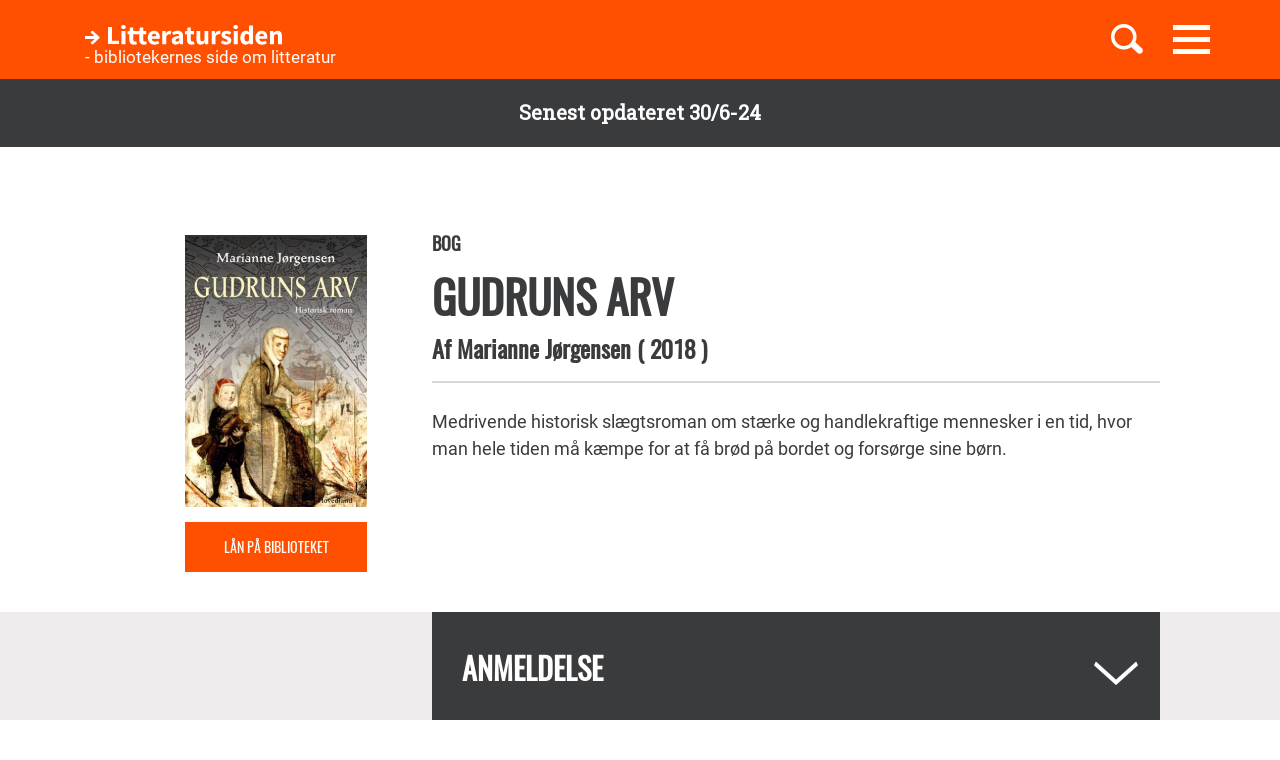

--- FILE ---
content_type: text/html; charset=UTF-8
request_url: https://litteratursiden.dk/boeger/gudruns-arv
body_size: 15687
content:
<!DOCTYPE html>
<html  lang="da" dir="ltr" prefix="og: https://ogp.me/ns#">
  <head>
    <meta charset="utf-8" />
<noscript><style>form.antibot * :not(.antibot-message) { display: none !important; }</style>
</noscript><meta name="MobileOptimized" content="width" />
<meta name="HandheldFriendly" content="true" />
<meta name="viewport" content="width=device-width, initial-scale=1.0" />
<link rel="canonical" href="http://litteratursiden.dk/boeger/gudruns-arv" />
<meta property="og:site_name" content="Drupal" />
<meta property="og:type" content="website" />
<meta property="og:url" content="http://litteratursiden.dk/boeger/gudruns-arv" />
<meta property="og:title" content="Gudruns arv" />
<meta property="og:description" content="Medrivende historisk slægtsroman om stærke og handlekraftige mennesker i en tid, hvor man hele tiden må kæmpe for at få brød på bordet og forsørge sine børn." />
<meta property="og:image" content="http://litteratursiden.dk/sites/default/files/styles/facebook_display/public/field_book_spotbox_image/j%C3%B8rgensen.jpg?itok=jYyY1K1l" />
<meta property="og:image:url" content="http://litteratursiden.dk/sites/default/files/styles/facebook_display/public/field_book_spotbox_image/j%C3%B8rgensen.jpg?itok=jYyY1K1l" />
<meta property="og:image:secure_url" content="https://litteratursiden.dk/sites/default/files/styles/facebook_display/public/field_book_spotbox_image/j%C3%B8rgensen.jpg?itok=jYyY1K1l" />
<meta property="og:image:type" content="image/jpeg" />
<meta property="og:image:width" content="500" />
<meta property="og:image:height" content="747" />
<link rel="icon" href="/sites/default/files/favicon_litteratursiden_web_1.png" type="image/png" />

    <title>Gudruns arv  | Litteratursiden</title>
    <script id="CookieConsent" src="https://policy.app.cookieinformation.com/uc.js" data-culture="DA" type="text/javascript"></script>
    <link rel="stylesheet" media="all" href="/sites/default/files/css/css_y0YvqBveWGeAji9nraVEPG8OD6t0wEW2FeQqJdHjRcs.css?delta=0&amp;language=da&amp;theme=litteratursiden&amp;include=eJxFjVEOwjAMQy9UliNVWZeNsrQZScro7dkAwc_Ts2XJo4ibK24wKxbaRdcwMy5wYuBc14g3fIbbvZH22HLElESnLBV-Fjh7NEJNV_jrgM0lSdmYnD4TzhMpeK7962ftpOhN7cgVFpYR-WLej-8lWDenAiMahUem3eDNocjUmF62b0q0" />
<link rel="stylesheet" media="all" href="https://cdn.jsdelivr.net/npm/entreprise7pro-bootstrap@3.4.5/dist/css/bootstrap.min.css" integrity="sha256-J8Qcym3bYNXc/gGB6fs4vFv/XDiug+tOuXJlsIMrXzo=" crossorigin="anonymous" />
<link rel="stylesheet" media="all" href="https://cdn.jsdelivr.net/npm/@unicorn-fail/drupal-bootstrap-styles@0.0.2/dist/3.1.1/7.x-3.x/drupal-bootstrap.min.css" integrity="sha512-nrwoY8z0/iCnnY9J1g189dfuRMCdI5JBwgvzKvwXC4dZ+145UNBUs+VdeG/TUuYRqlQbMlL4l8U3yT7pVss9Rg==" crossorigin="anonymous" />
<link rel="stylesheet" media="all" href="https://cdn.jsdelivr.net/npm/@unicorn-fail/drupal-bootstrap-styles@0.0.2/dist/3.1.1/8.x-3.x/drupal-bootstrap.min.css" integrity="sha512-jM5OBHt8tKkl65deNLp2dhFMAwoqHBIbzSW0WiRRwJfHzGoxAFuCowGd9hYi1vU8ce5xpa5IGmZBJujm/7rVtw==" crossorigin="anonymous" />
<link rel="stylesheet" media="all" href="https://cdn.jsdelivr.net/npm/@unicorn-fail/drupal-bootstrap-styles@0.0.2/dist/3.2.0/7.x-3.x/drupal-bootstrap.min.css" integrity="sha512-U2uRfTiJxR2skZ8hIFUv5y6dOBd9s8xW+YtYScDkVzHEen0kU0G9mH8F2W27r6kWdHc0EKYGY3JTT3C4pEN+/g==" crossorigin="anonymous" />
<link rel="stylesheet" media="all" href="https://cdn.jsdelivr.net/npm/@unicorn-fail/drupal-bootstrap-styles@0.0.2/dist/3.2.0/8.x-3.x/drupal-bootstrap.min.css" integrity="sha512-JXQ3Lp7Oc2/VyHbK4DKvRSwk2MVBTb6tV5Zv/3d7UIJKlNEGT1yws9vwOVUkpsTY0o8zcbCLPpCBG2NrZMBJyQ==" crossorigin="anonymous" />
<link rel="stylesheet" media="all" href="https://cdn.jsdelivr.net/npm/@unicorn-fail/drupal-bootstrap-styles@0.0.2/dist/3.3.1/7.x-3.x/drupal-bootstrap.min.css" integrity="sha512-ZbcpXUXjMO/AFuX8V7yWatyCWP4A4HMfXirwInFWwcxibyAu7jHhwgEA1jO4Xt/UACKU29cG5MxhF/i8SpfiWA==" crossorigin="anonymous" />
<link rel="stylesheet" media="all" href="https://cdn.jsdelivr.net/npm/@unicorn-fail/drupal-bootstrap-styles@0.0.2/dist/3.3.1/8.x-3.x/drupal-bootstrap.min.css" integrity="sha512-kTMXGtKrWAdF2+qSCfCTa16wLEVDAAopNlklx4qPXPMamBQOFGHXz0HDwz1bGhstsi17f2SYVNaYVRHWYeg3RQ==" crossorigin="anonymous" />
<link rel="stylesheet" media="all" href="https://cdn.jsdelivr.net/npm/@unicorn-fail/drupal-bootstrap-styles@0.0.2/dist/3.4.0/8.x-3.x/drupal-bootstrap.min.css" integrity="sha512-tGFFYdzcicBwsd5EPO92iUIytu9UkQR3tLMbORL9sfi/WswiHkA1O3ri9yHW+5dXk18Rd+pluMeDBrPKSwNCvw==" crossorigin="anonymous" />
<link rel="stylesheet" media="all" href="/sites/default/files/css/css_jV-Tlv5hf0QvyvoXKj-_lj3uHDniHszgwTUh8V7pQI0.css?delta=9&amp;language=da&amp;theme=litteratursiden&amp;include=eJxFjVEOwjAMQy9UliNVWZeNsrQZScro7dkAwc_Ts2XJo4ibK24wKxbaRdcwMy5wYuBc14g3fIbbvZH22HLElESnLBV-Fjh7NEJNV_jrgM0lSdmYnD4TzhMpeK7962ftpOhN7cgVFpYR-WLej-8lWDenAiMahUem3eDNocjUmF62b0q0" />

    
    <link rel="stylesheet" media="all" href="/themes/custom/litteratursiden/banner.css">
  </head>
  <body class="page-node-82877 path-node page-node-type-book has-glyphicons">

        <div id="static_site_last_update" class="llu-banner">
      <div class="container">
        <strong>Senest opdateret 30/6-24</strong>
      </div>
    </div>

    <a href="#main-content" class="visually-hidden focusable skip-link">
      Gå til hovedindhold
    </a>
    
      <div class="dialog-off-canvas-main-canvas" data-off-canvas-main-canvas>
              <div  class="navbar navbar-default" id="navbar" role="banner">
      <div class="navbar-header">
        <div class="container no-padding">
          <div class="btn-group pull-right">
                          <button id="navbar-toggle" type="button" class="navbar-toggle collapsed"
                      data-toggle="collapse" data-target="#navbar-collapse" aria-expanded="false"
                      aria-controls="navbar">
                <span class="sr-only">Toggle navigation</span>
                <span class="icon-bar"></span>
                <span class="icon-bar"></span>
                <span class="icon-bar"></span>
              </button>
                        <a class="search-toggle icon-btn pull-right no-search">
              <i class="ic-search" aria-hidden="true"></i>
            </a>
          </div>
            <div class="region region-navigation">
                <div class="logo-holder">
            <a class="logo" href="/" title="Hjem" rel="home">
                <div class="navbar-text">
                    <img class="img-responsive" src="/themes/custom/litteratursiden/images/Logo.svg" alt="Logo">
                    <div class="header--sub-text">- bibliotekernes side om litteratur</div>
                </div>

            </a>
        </div>
    <section class="lit-search-autocomplete-form block block-lit-search block-lit-search-autocomplete-block clearfix" data-drupal-selector="lit-search-autocomplete-form" id="block-searchautocompletedropdownblock">
  
    

      <form action="/boeger/gudruns-arv" method="post" id="lit-search-autocomplete-form" accept-charset="UTF-8">
  <div class="lit-search-autocomplete-field-container form-group js-form-wrapper form-wrapper" data-drupal-selector="edit-search" id="edit-search"><div class="form-item js-form-item form-type-textfield js-form-type-textfield form-item-autocomplete js-form-item-autocomplete form-no-label form-group">
  
  
  <input class="lit-search-autocomplete-field form-text form-control" placeholder="Indtast søgeord, bog, forfatter" autocomplete="off" data-drupal-selector="edit-autocomplete" type="text" id="edit-autocomplete" name="autocomplete" value="" size="60" maxlength="128" />

  
  
  </div>
<span class="lit-search-autocomplete-total"></span></div>
<div class="lit-search-autocomplete-results form-group js-form-wrapper form-wrapper" data-drupal-selector="edit-search-results" id="edit-search-results"></div>
<input autocomplete="off" data-drupal-selector="form-cr-nrwjsjgyrnkhwt4bk39qizg0w2o6su3pf-uhnxu" type="hidden" name="form_build_id" value="form--CR-NrWJsjGYRnkhWt4Bk39qizG0w2O6sU3pF_uhnXU" /><input data-drupal-selector="edit-lit-search-autocomplete-form" type="hidden" name="form_id" value="lit_search_autocomplete_form" /><div data-drupal-selector="edit-actions" class="form-actions form-group js-form-wrapper form-wrapper" id="edit-actions"><button data-drupal-selector="edit-submit" class="button button--primary js-form-submit form-submit btn-primary btn icon-before" type="submit" id="edit-submit" name="op" value="Search"><span class="icon glyphicon glyphicon-search" aria-hidden="true"></span>
Search</button></div>

</form>

  </section>


  </div>

        </div>
      </div>
                    <div id="navbar-collapse" class="navbar-collapse collapse">
            <div class="region region-navigation-collapsible">
    <nav role="navigation" aria-labelledby="block-primaernavigation-menu" id="block-primaernavigation">
      
  <h2 id="block-primaernavigation-menu">Main navigation</h2>
  

        
              <ul id="main-menu"  class="main-menu nav navbar-nav">
                             <li class="l-1">
         <a href="/boerneboeger" data-drupal-link-system-path="node/96716">Børnebøger</a>
                    </li>
                        <li class="l-2">
         <a href="/boglister" data-drupal-link-system-path="boglister">Boglister</a>
                    </li>
                        <li class="l-3">
         <a href="/temaer" data-drupal-link-system-path="node/97390">Temaer</a>
                    </li>
        </ul>
  


  </nav>

  </div>

        </div>
          </div>
  
  
  <div class="header-wrapper">
    <div class="container">
      <h1 class="page-header">
<span>Gudruns arv</span>
</h1>
    </div>
  </div>

  <div role="main" class="main-container container-fluid js-quickedit-main-content">
    <div class="logo-bg-holder"></div>
    <div class="row">


                  <section class="col-sm-12">

                                      <div class="highlighted container">  <div class="region region-highlighted">
    <div data-drupal-messages-fallback class="hidden"></div>

  </div>
</div>
                  
                
                
                

                          <a id="main-content"></a>
          <div class="node-page-container">
              <div class="region region-content">
      <div class="system-block-wrap"><article class="book full clearfix">
  <div class="container">
    <div class="left-col">
      <div class="author-block">
        
            <div class="field field--name-field-book-cover-image field--type-image field--label-hidden field--item" style="display: block;">  <img loading="lazy" src="/sites/default/files/styles/book_cover/public/cover_dandigbib_org/9788770706087.jpg?itok=LQ8ZSzfN" alt="" title="Gudruns arv" class="img-responsive" />


</div>
      
        <div class="bibliotek hidden-xs hidden-sm"> <a href="https://bibliotek.dk/da/search/work/?search_block_form=870970-basis%3A53992935&amp;fragment=content" target="_blank">Lån på biblioteket</a></div>
      </div>
    </div>
    <div class="right-col">
      
      <h4 class="node-type"> Bog</h4>
      <h2 class="title">
        <a href="/boeger/gudruns-arv" rel="bookmark">
<span>Gudruns arv</span>
</a>
      </h2>
      
      <h4 class="author">
        Af
          <span> 
      <div class="field field--name-field-book-reference-author field--type-entity-reference field--label-hidden field--items">
              <div class="field--item"><a href="/forfattere/marianne-jorgensen" hreflang="da">Marianne Jørgensen</a></div>
          </div>
   </span>
                <span class="published-year">(
            <div class="field field--name-field-book-published-year field--type-integer field--label-hidden field--item">2018</div>
      
          )</span>      </h4>
      <div class="bibliotek hidden-md hidden-lg"> <a href="https://bibliotek.dk/da/search/work/?search_block_form=870970-basis%3A53992935&amp;fragment=content" target="_blank">Lån på biblioteket</a></div>
      <div class="desktop-node-content hidden-xs hidden-sm">

        <div class="social-block">
          <div class="grow">
                        
            
          </div>
        </div>
        <div class="content">
          
            <div class="field field--name-field-book-body field--type-text-with-summary field--label-hidden field--item"><p>Medrivende historisk slægtsroman om stærke og handlekraftige mennesker i en tid, hvor man hele tiden må kæmpe for at få brød på bordet og forsørge sine børn.</p>
</div>
      
          
          
        </div>
      </div>
    </div>
        <div class="mobile-node-content hidden-md hidden-lg">
      <div class="social-block">
        <div class="grow">
                    
          
        </div>
      </div>
      <div class="content">
        
            <div class="field field--name-field-book-body field--type-text-with-summary field--label-hidden field--item"><p>Medrivende historisk slægtsroman om stærke og handlekraftige mennesker i en tid, hvor man hele tiden må kæmpe for at få brød på bordet og forsørge sine børn.</p>
</div>
      
        
      </div>
    </div>
  </div>
  <div class="accordion">
    <div class="container">
      <div class="right-col"> 
<div  class="book-additional-info effect-none field-group-accordion-wrapper">

<h3  class="field-group-format-toggler accordion-item">
  <a href="#">Anmeldelse</a>
</h3>
<div  class="book-review field-group-format-wrapper">
    <article class="review additional-info clearfix">

  
      <h2>
      <a href="/anmeldelser/gudruns-arv-af-marianne-jorgensen" rel="bookmark">
<span>Gudruns arv af Marianne Jørgensen</span>
</a>
    </h2>
    

  
  <div class="content">
    <ul class="links inline list-inline"><li class="comment-forbidden"><a href="/user/login?destination=/boeger/gudruns-arv%23comment-form">Log ind</a> for at skrive kommentarer</li></ul><div class="form-item js-form-item form-type-item js-form-type-item form-item- js-form-item- form-no-label form-group">
  
  
  04 apr.18

  
  
  </div>
<article class="content-owner-portrait">
      <div class="review-author flex-row flex-nowrap">
      <div class="image-col">
        
            <div class="field field--name-field-user-picture field--type-image field--label-hidden field--item">  <a href="/users/anne-klara-baehr" hreflang="da"><img loading="lazy" src="/sites/default/files/styles/avatar/public/field_user_picture/anne_klara_baehr_bw_0.jpg?itok=qmr3-VSp" width="155" height="155" alt="" class="img-responsive" />

</a>
</div>
      
      </div>
      <div class="info-col">
        
            <div class="field field--name-field-user-full-name field--type-string field--label-hidden field--item"><span class="authored-by">Af</span><a href="/users/anne-klara-baehr" hreflang="da">Anne Klara Bæhr</a></div>
      
        
        <div class="user-roles form-group">Skribent</div>

      </div>
    </div>
  </article>

            <div class="field field--name-field-review-body field--type-text-long field--label-hidden field--item"><p><strong>Medrivende historisk slægtsroman om stærke og handlekraftige mennesker i en tid, hvor man hele tiden må kæmpe for at få brød på bordet og forsørge sine børn. </strong></p>

<p>’Gudruns arv’ er anden del af ’De tavse vidner’ fra 2015, hvis handling udspiller sig under Reformationen og bondeoprøret i Grevens Fejde. Bondeoprøret er nu nedkæmpet, og adlen har fået en enorm magt. Vi befinder os i Nordjylland i perioden 1545 til 1554, hvor vi på skift følger de familier, som vi lærte at kende ti år tidligere, mens de endnu kun var store børn i ’De tavse vidner’.</p>

<p>Marianne Jørgensen har fokus på kvinderne og deres vilkår, og det er gennem kvinderne, vi lærer mændene at kende med deres styrker og svagheder. Selv om sympatien ligger hos kvinderne, betyder det dog ikke, at der ikke optræder usympatiske kvinder og ordentlige mænd, der bakker op om deres hustruer og døtre.</p>

<p>Vi kommer især tæt på Maren og Asger, der driver købmandshandel i Ålborg, samt Marens bror Rasmus, der er smed i Selde og bliver gift med den gæve Gudrun. Vi hører om de mange børnefødsler, hvor både morens og barnets liv er i fare hver eneste gang, vi hører om børnene, som forventes at give en hånd med i hjemmet fra de er ganske små, og vi hører om de gamle, der dør i alkoven. Vi får et glimrende indblik i, hvor vigtig familiestrukturen er på den tid, og hvor svært det er at klare sig alene. Det bliver bl.a. eksemplificeret med Rasmus, der er ved at forsumpe både fysisk og mentalt, indtil han bliver gift med Gudrun. Vi hører om en tid, hvor det er ganske naturligt og helt nødvendigt, at slægtninge står klar til at tage sig af børnene, når moren dør fra dem.</p>

<p>Bogen bygger på en enorm research, og som læser får man et godt indblik i Danmark i Renæssancen, hvor forskellen på høj og lav er svær at fatte for os nutidsmennesker, ligesom det er svært at fatte, at det tager tre dage at komme fra Viborg til Ålborg, og at det er forbundet med stor fare at køre i hestevogn gennem Rold Skov. Der optræder både fiktive og historiske personer i bogen, og de fiktive står stærkest og får mest liv. Der er et stort persongalleri, men heldigvis er der en oversigt over personerne sidste i bogen.</p>

<p>Jeg kan rigtig godt lide Marianne Jørgensen bøger om nutidens landbokvinder, men jeg synes også, hun er kommet rigtig godt efter den historiske roman. Selv om ’Gudruns arv’ kaldes en selvstændig fortsættelse, tror jeg, at man må sidde tilbage med mange ubesvarede spørgsmål, hvis man læser den uden at have læst ’De tavse vidner’. Jeg kan derfor kun anbefale, at man læser dem begge i rækkefølge. Jeg synes desuden, slutningen peger i retning af, at der kunne komme endnu en fortsættelse, da man først til allersidst bliver bekendt med, hvad Gudruns arv er og gerne vil vide mere.</p>
</div>
      
  </div>

</article>

</div>

<h3  class="field-group-format-toggler accordion-item">
  <a href="#">Bogdetaljer</a>
</h3>
<div  class="book-details field-group-format-wrapper">
    
  <div class="field field--name-field-book-publisher field--type-string field--label-above">
    <div class="field--label">Forlag</div>
              <div class="field--item">Hovedland</div>
          </div>

  <div class="field field--name-field-book-old-library-key field--type-string field--label-above">
    <div class="field--label">Faustnummer</div>
              <div class="field--item">53992935</div>
          </div>

  <div class="field field--name-field-book-isbn field--type-string field--label-above">
    <div class="field--label">ISBN</div>
              <div class="field--item">9788770706087</div>
          </div>

  <div class="field field--name-field-book-number-of-pages field--type-integer field--label-above">
    <div class="field--label">Antal sider</div>
              <div class="field--item">287</div>
          </div>

</div></div>
</div>
    </div>
  </div>

      <div class="block-views-blockrelated-books-related-books-by-author-block">
      <div class="content-wrapper">
        <h2 class="block-title">Andre bøger af Marianne Jørgensen</h2>
        <div class="views-element-container form-group"><div class="related-books-by-author js-view-dom-id-6bb60af4681490affa442951cbf47bf3e97ca4e913e20e70aecc50c19a858e51 related-books">
  
  
  

  
  
  

  <div class="lit-slider">
          <div class="views-row">
      <article class="book slick-item clearfix">
  <div class="content">

    <a href="/boeger/de-tavse-vidner" rel="bookmark">
              
            <div class="field field--name-field-book-cover-image field--type-image field--label-hidden field--item" style="display: block;">  <img loading="lazy" src="/sites/default/files/styles/slick_item/public/cover_dandigbib_org/9788770704922.jpg?itok=2WUxvK4l" width="188" height="289" alt="" title="De tavse vidner" class="img-responsive" />


</div>
      
          </a>

    
          <h2>
        <a href="/boeger/de-tavse-vidner" rel="bookmark">
<span>De tavse vidner</span>
</a>
      </h2>
      <div class="author">
                          Af 
            Marianne Jørgensen
      
                    </div>        

  </div>
  <div class="hover-content">
    <a class="link-wrapper" href="/boeger/de-tavse-vidner"></a>
    <h2>
      
<span>De tavse vidner</span>

    </h2>
          <div class="description book">        Velskrevet og fængslende historisk roman om det borgerkrigshærgede 1500-tals Danmark hvor bondehærens raseren får langtrækkende følger for både fæstebønder og herremænd.&nbsp;
      </div>
        
          <a class="read-more" href="/boeger/de-tavse-vidner" rel="bookmark">Læs mere</a>
      </div>
</article>

    </div>
          <div class="views-row">
      <article class="book slick-item clearfix">
  <div class="content">

    <a href="/boeger/bondeanger" rel="bookmark">
              
            <div class="field field--name-field-book-cover-image field--type-image field--label-hidden field--item" style="display: block;">  <img loading="lazy" src="/sites/default/files/styles/slick_item/public/cover_dandigbib_org/9788770704144.jpg?itok=gZTvkqI1" width="188" height="289" alt="" title="Bondeanger" class="img-responsive" />


</div>
      
          </a>

    
          <h2>
        <a href="/boeger/bondeanger" rel="bookmark">
<span>Bondeanger</span>
</a>
      </h2>
      <div class="author">
                          Af 
            Marianne Jørgensen
      
                    </div>        

  </div>
  <div class="hover-content">
    <a class="link-wrapper" href="/boeger/bondeanger"></a>
    <h2>
      
<span>Bondeanger</span>

    </h2>
          <div class="description book">        På en bondegård ikke langt fra Silkeborg og Århus, bor Anne-Mette sammen med sine tre døtre. Manden forlod hende to år tidligere og hun er ved at have fundet sine egne ben, da…
      </div>
        
          <a class="read-more" href="/boeger/bondeanger" rel="bookmark">Læs mere</a>
      </div>
</article>

    </div>
          <div class="views-row">
      <article class="book slick-item clearfix">
  <div class="content">

    <a href="/boeger/faellesspisning" rel="bookmark">
              
            <div class="field field--name-field-book-cover-image field--type-image field--label-hidden field--item" style="display: block;">  <img loading="lazy" src="/sites/default/files/styles/slick_item/public/cover_dandigbib_org/9788770702560.jpg?itok=fJydsWMf" width="188" height="289" alt="" title="Fællesspisning" class="img-responsive" />


</div>
      
          </a>

    
          <h2>
        <a href="/boeger/faellesspisning" rel="bookmark">
<span>Fællesspisning</span>
</a>
      </h2>
      <div class="author">
                          Af 
            Marianne Jørgensen
      
                    </div>        

  </div>
  <div class="hover-content">
    <a class="link-wrapper" href="/boeger/faellesspisning"></a>
    <h2>
      
<span>Fællesspisning</span>

    </h2>
          <div class="description book">        En stribe noveller der tilsammen danner et portræt af en egn og dens indbyggere langs Limfjorden.
      </div>
        
          <a class="read-more" href="/boeger/faellesspisning" rel="bookmark">Læs mere</a>
      </div>
</article>

    </div>
          <div class="views-row">
      <article class="book slick-item clearfix">
  <div class="content">

    <a href="/boeger/bondefanget-en-samlivsroman" rel="bookmark">
              
            <div class="field field--name-field-book-cover-image field--type-image field--label-hidden field--item" style="display: block;">  <img loading="lazy" src="/sites/default/files/styles/slick_item/public/cover_dandigbib_org/9788770701884.jpg?itok=PWdIPp54" width="188" height="289" alt="" title="Bondefanget" class="img-responsive" />


</div>
      
          </a>

    
          <h2>
        <a href="/boeger/bondefanget-en-samlivsroman" rel="bookmark">
<span>Bondefanget</span>
</a>
      </h2>
      <div class="author">
                          Af 
            Marianne Jørgensen
      
                    </div>        

  </div>
  <div class="hover-content">
    <a class="link-wrapper" href="/boeger/bondefanget-en-samlivsroman"></a>
    <h2>
      
<span>Bondefanget</span>

    </h2>
          <div class="description book">        Gæve kvinder, midtvejskriser og en svinefarm, det er bare nogle af ingredienserne i denne jordnære, lille roman om hvordan der pludselig kan blive vendt op og ned på hverdagen.
      </div>
        
          <a class="read-more" href="/boeger/bondefanget-en-samlivsroman" rel="bookmark">Læs mere</a>
      </div>
</article>

    </div>
          <div class="views-row">
      <article class="book slick-item clearfix">
  <div class="content">

    <a href="/boeger/den-dag-jeg-slog-min-hund-ihjel" rel="bookmark">
              
            <div class="field field--name-field-book-cover-image field--type-image field--label-hidden field--item" style="display: block;">  <img loading="lazy" src="/sites/default/files/styles/slick_item/public/cover_dandigbib_org/9788770700870.jpg?itok=cEL1Bzdl" width="188" height="289" alt="" title="Den dag, jeg slog min hund ihjel" class="img-responsive" />


</div>
      
          </a>

    
          <h2>
        <a href="/boeger/den-dag-jeg-slog-min-hund-ihjel" rel="bookmark">
<span>Den dag, jeg slog min hund ihjel</span>
</a>
      </h2>
      <div class="author">
                          Af 
            Marianne Jørgensen
      
                    </div>        

  </div>
  <div class="hover-content">
    <a class="link-wrapper" href="/boeger/den-dag-jeg-slog-min-hund-ihjel"></a>
    <h2>
      
<span>Den dag, jeg slog min hund ihjel</span>

    </h2>
          <div class="description book">        20 hverdagshistorier om mennesker, vi alle kender i en eller anden forstand.
      </div>
        
          <a class="read-more" href="/boeger/den-dag-jeg-slog-min-hund-ihjel" rel="bookmark">Læs mere</a>
      </div>
</article>

    </div>
          <div class="views-row">
      <article class="book slick-item clearfix">
  <div class="content">

    <a href="/boeger/landsby" rel="bookmark">
              
            <div class="field field--name-field-book-cover-image field--type-image field--label-hidden field--item" style="display: block;">  <img loading="lazy" src="/sites/default/files/styles/slick_item/public/cover_dandigbib_org/9788777398803.jpg?itok=PWhAlfse" width="188" height="289" alt="" title="Landsby" class="img-responsive" />


</div>
      
          </a>

    
          <h2>
        <a href="/boeger/landsby" rel="bookmark">
<span>Landsby</span>
</a>
      </h2>
      <div class="author">
                          Af 
            Marianne Jørgensen
      
                    </div>        

  </div>
  <div class="hover-content">
    <a class="link-wrapper" href="/boeger/landsby"></a>
    <h2>
      
<span>Landsby</span>

    </h2>
          <div class="description book">        Indfølte skildringer af livet på landet – jævnt og virksomt, men bestemt ikke uden drama. De små noveller er som isbjerge, hvor kun en lille del rager op over overfladen.
      </div>
        
          <a class="read-more" href="/boeger/landsby" rel="bookmark">Læs mere</a>
      </div>
</article>

    </div>
  </div>
  
  

  
  

  
  
</div>
</div>

      </div>
    </div>
    
      <div class="field field--name-field-block-reference field--type-entity-reference field--label-hidden field--items">
              <div class="block-type-book_list_carousel">
          <div class="content-wrapper">
                                      <h2 class="block-title">
                <span class="block-icon">
                                                        <span class="icon"></span>
                                  </span>
                Middelalderen i litteraturen
              </h2>
                                    <div  class="entity-reference-tabs-container" id="entity-reference-tabs">
  <ul class="entity-reference-tabs"><li class="active"></li></ul><div class="entity-reference-tabs-content form-group">
<article class="book-list is-sticky slick-item clearfix">
  <div class="content">
      
      <div class="lit-slider field field--name-field-book-list-reference-book field--type-entity-reference field--label-hidden field--items">
              <div class="field--item"><article class="lit-slider-item-content book slick-item clearfix">
  <div class="content">

    <a href="/boeger/margrete-i-roman" rel="bookmark">
              
            <div class="field field--name-field-book-cover-image field--type-image field--label-hidden field--item" style="display: block;">  <img loading="lazy" src="/sites/default/files/styles/slick_item/public/cover_dandigbib_org/9788702295504.jpg?itok=F70UN50z" width="188" height="289" alt="" title="Margrete I " class="img-responsive" />


</div>
      
          </a>

    
          <h2>
        <a href="/boeger/margrete-i-roman" rel="bookmark">
<span>Margrete I </span>
</a>
      </h2>
      <div class="author">
                          Af 
            Anne Lise Marstrand-Jørgensen
      
                    </div>        

  </div>
  <div class="hover-content">
    <a class="link-wrapper" href="/boeger/margrete-i-roman"></a>
    <h2>
      
<span>Margrete I </span>

    </h2>
          <div class="description book">        Anne Lise Martstrand-Jørgensen har skrevet et poetisk og detaljerigt psykologisk portræt af en af middelalderens mest betydningsfulde kvinder.

&nbsp;
      </div>
        
          <a class="read-more" href="/boeger/margrete-i-roman" rel="bookmark">Læs mere</a>
      </div>
</article>
</div>
              <div class="field--item"><article class="lit-slider-item-content book slick-item clearfix">
  <div class="content">

    <a href="/boeger/den-forbandede-jord" rel="bookmark">
              
            <div class="field field--name-field-book-cover-image field--type-image field--label-hidden field--item" style="display: block;">  <img loading="lazy" src="/sites/default/files/styles/slick_item/public/cover_dandigbib_org/9788763859462.jpg?itok=izghv9kE" width="188" height="289" alt="" title="Den forbandede jord" class="img-responsive" />


</div>
      
          </a>

    
          <h2>
        <a href="/boeger/den-forbandede-jord" rel="bookmark">
<span>Den forbandede jord</span>
</a>
      </h2>
      <div class="author">
                          Af 
            Juan Francisco Ferrándiz
      
                    </div>        

  </div>
  <div class="hover-content">
    <a class="link-wrapper" href="/boeger/den-forbandede-jord"></a>
    <h2>
      
<span>Den forbandede jord</span>

    </h2>
          <div class="description book">        Endnu en farverig og underholdende historisk roman med Barcelona som centrum. Fortællingen&nbsp;foregår i 800-tallet og&nbsp;har alle ingredienser til at blive en klassiker.
      </div>
        
          <a class="read-more" href="/boeger/den-forbandede-jord" rel="bookmark">Læs mere</a>
      </div>
</article>
</div>
              <div class="field--item"><article class="lit-slider-item-content book slick-item clearfix">
  <div class="content">

    <a href="/boeger/vinterkongen" rel="bookmark">
              
            <div class="field field--name-field-book-cover-image field--type-image field--label-hidden field--item" style="display: block;">  <img loading="lazy" src="/sites/default/files/styles/slick_item/public/cover_dandigbib_org/9788711293027.jpg?itok=FmuH0Qjd" width="188" height="289" alt="" title="Vinterkongen" class="img-responsive" />


</div>
      
          </a>

    
          <h2>
        <a href="/boeger/vinterkongen" rel="bookmark">
<span>Vinterkongen</span>
</a>
      </h2>
      <div class="author">
                          Af 
            Bernard Cornwell
      
                    </div>        

  </div>
  <div class="hover-content">
    <a class="link-wrapper" href="/boeger/vinterkongen"></a>
    <h2>
      
<span>Vinterkongen</span>

    </h2>
          <div class="description book">        Derfel er kriger i 400-tallets England. Han fortæller som gammel mand den fascinerende historie om legenden kong Arthur og hans kamp for at samle Englands stammer.

Samhørende:…
      </div>
        
          <a class="read-more" href="/boeger/vinterkongen" rel="bookmark">Læs mere</a>
      </div>
</article>
</div>
              <div class="field--item"><article class="lit-slider-item-content book slick-item clearfix">
  <div class="content">

    <a href="/boeger/rosens-navn" rel="bookmark">
              
            <div class="field field--name-field-book-cover-image field--type-image field--label-hidden field--item" style="display: block;">  <img loading="lazy" src="/sites/default/files/styles/slick_item/public/cover_dandigbib_org/9788763843621.jpg?itok=IES6_i1e" width="188" height="289" alt="" title="Rosens navn" class="img-responsive" />


</div>
      
          </a>

    
          <h2>
        <a href="/boeger/rosens-navn" rel="bookmark">
<span>Rosens navn</span>
</a>
      </h2>
      <div class="author">
                          Af 
            Umberto Eco
      
                    </div>        

  </div>
  <div class="hover-content">
    <a class="link-wrapper" href="/boeger/rosens-navn"></a>
    <h2>
      
<span>Rosens navn</span>

    </h2>
          <div class="description book">        Mord, kættere, mennesker der bliver brændt på bålet. Vi er tilbage i middelalderen i året 1327, hvor en munk bliver fundet død.
      </div>
        
          <a class="read-more" href="/boeger/rosens-navn" rel="bookmark">Læs mere</a>
      </div>
</article>
</div>
              <div class="field--item"><article class="lit-slider-item-content book slick-item clearfix">
  <div class="content">

    <a href="/boeger/havets-katedral" rel="bookmark">
              
            <div class="field field--name-field-book-cover-image field--type-image field--label-hidden field--item" style="display: block;">  <img loading="lazy" src="/sites/default/files/styles/slick_item/public/cover_dandigbib_org/9788776041328.jpg?itok=kYTWZR2m" width="188" height="289" alt="" title="Havets katedral" class="img-responsive" />


</div>
      
          </a>

    
          <h2>
        <a href="/boeger/havets-katedral" rel="bookmark">
<span>Havets katedral</span>
</a>
      </h2>
      <div class="author">
                          Af 
            Ildefonso Falcones
      
                    </div>        

  </div>
  <div class="hover-content">
    <a class="link-wrapper" href="/boeger/havets-katedral"></a>
    <h2>
      
<span>Havets katedral</span>

    </h2>
          <div class="description book">        Stærkt underholdende, læseværdig og farverig romandebut om livet i Barcelona i 1300-tallet, om kærlighed og svigt, om gode og onde mænd og kvinder.
      </div>
        
          <a class="read-more" href="/boeger/havets-katedral" rel="bookmark">Læs mere</a>
      </div>
</article>
</div>
              <div class="field--item"><article class="lit-slider-item-content book slick-item clearfix">
  <div class="content">

    <a href="/boeger/lysbringersken" rel="bookmark">
              
            <div class="field field--name-field-book-cover-image field--type-image field--label-hidden field--item" style="display: block;">  <img loading="lazy" src="/sites/default/files/styles/slick_item/public/cover_dandigbib_org/9788797217207.jpg?itok=8Jgt8tUm" width="188" height="289" alt="" title="Lysbringersken" class="img-responsive" />


</div>
      
          </a>

    
          <h2>
        <a href="/boeger/lysbringersken" rel="bookmark">
<span>Lysbringersken</span>
</a>
      </h2>
      <div class="author">
                          Af 
            Palle Reimann (f. 1967)
      
                    </div>        

  </div>
  <div class="hover-content">
    <a class="link-wrapper" href="/boeger/lysbringersken"></a>
    <h2>
      
<span>Lysbringersken</span>

    </h2>
          <div class="description book">        Barsk og interessant roman om hekseforfølgelse og kvindeundertrykkelse i Danmark og Europa i slutningen af 1400-tallet.
      </div>
        
          <a class="read-more" href="/boeger/lysbringersken" rel="bookmark">Læs mere</a>
      </div>
</article>
</div>
              <div class="field--item"><article class="lit-slider-item-content book slick-item clearfix">
  <div class="content">

    <a href="/boeger/rigets-frue-margrethe-i" rel="bookmark">
              
            <div class="field field--name-field-book-cover-image field--type-image field--label-hidden field--item" style="display: block;">  <img loading="lazy" src="/sites/default/files/styles/slick_item/public/cover_dandigbib_org/9788711170366.jpg?itok=cO3G_s1x" width="188" height="289" alt="" title="Rigets frue: Margrethe I" class="img-responsive" />


</div>
      
          </a>

    
          <h2>
        <a href="/boeger/rigets-frue-margrethe-i" rel="bookmark">
<span>Rigets frue: Margrethe I</span>
</a>
      </h2>
      <div class="author">
                          Af 
            Maria Helleberg
      
                    </div>        

  </div>
  <div class="hover-content">
    <a class="link-wrapper" href="/boeger/rigets-frue-margrethe-i"></a>
    <h2>
      
<span>Rigets frue: Margrethe I</span>

    </h2>
          <div class="description book">        Tidsmæssigt befinder vi os i 1359-1412. Vi følger&nbsp;hovedpersonen Margrete - datter af Valdemar Atterdag - fra hun er seks år, til hun dør som 60-årig.
      </div>
        
          <a class="read-more" href="/boeger/rigets-frue-margrethe-i" rel="bookmark">Læs mere</a>
      </div>
</article>
</div>
              <div class="field--item"><article class="lit-slider-item-content book slick-item clearfix">
  <div class="content">

    <a href="/boeger/frit-gennem-jylland" rel="bookmark">
              
            <div class="field field--name-field-book-cover-image field--type-image field--label-hidden field--item" style="display: block;">  <img loading="lazy" src="/sites/default/files/styles/slick_item/public/cover_dandigbib_org/9788777247798.jpg?itok=HjgjkgQt" width="188" height="289" alt="" title="Frit gennem Jylland" class="img-responsive" />


</div>
      
          </a>

    
          <h2>
        <a href="/boeger/frit-gennem-jylland" rel="bookmark">
<span>Frit gennem Jylland</span>
</a>
      </h2>
      <div class="author">
                          Af 
            Martin Jensen (f. 1946)
      
                    </div>        

  </div>
  <div class="hover-content">
    <a class="link-wrapper" href="/boeger/frit-gennem-jylland"></a>
    <h2>
      
<span>Frit gennem Jylland</span>

    </h2>
          <div class="description book">        Medrivende middelalderroman om jyske frihedshelte og kongers magtsyge. Og førstehåndsberetning om de dage, da Sven, Knud og Valdemar kæmpede om at blive Danmarks førstemand.
      </div>
        
          <a class="read-more" href="/boeger/frit-gennem-jylland" rel="bookmark">Læs mere</a>
      </div>
</article>
</div>
              <div class="field--item"><article class="lit-slider-item-content book slick-item clearfix">
  <div class="content">

    <a href="/boeger/tomrerens-datter" rel="bookmark">
              
            <div class="field field--name-field-book-cover-image field--type-image field--label-hidden field--item" style="display: block;">  <img loading="lazy" src="/sites/default/files/styles/slick_item/public/cover_dandigbib_org/9788779553453.jpg?itok=3oIOSxPS" width="188" height="289" alt="" title="Tømrerens datter" class="img-responsive" />


</div>
      
          </a>

    
          <h2>
        <a href="/boeger/tomrerens-datter" rel="bookmark">
<span>Tømrerens datter</span>
</a>
      </h2>
      <div class="author">
                          Af 
            Martin Jensen
      
                    </div>        

  </div>
  <div class="hover-content">
    <a class="link-wrapper" href="/boeger/tomrerens-datter"></a>
    <h2>
      
<span>Tømrerens datter</span>

    </h2>
          <div class="description book">        Hvilke forbindelser er der mellem tømrerens datter i den engelske landsby Shere og paven i Avignon? Det fortæller denne gribende og velfortalte middelalderroman om.
      </div>
        
          <a class="read-more" href="/boeger/tomrerens-datter" rel="bookmark">Læs mere</a>
      </div>
</article>
</div>
              <div class="field--item"><article class="lit-slider-item-content book slick-item clearfix">
  <div class="content">

    <a href="/boeger/stygge-krumpen" rel="bookmark">
              
            <div class="field field--name-field-book-cover-image field--type-image field--label-hidden field--item" style="display: block;">  <img loading="lazy" src="/sites/default/files/styles/slick_item/public/cover_dandigbib_org/9788711646526.jpg?itok=f8mVQaGr" width="188" height="289" alt="" title="Stygge Krumpen" class="img-responsive" />


</div>
      
          </a>

    
          <h2>
        <a href="/boeger/stygge-krumpen" rel="bookmark">
<span>Stygge Krumpen</span>
</a>
      </h2>
      <div class="author">
                          Af 
            Thit Jensen (f. 1876)
      
                    </div>        

  </div>
  <div class="hover-content">
    <a class="link-wrapper" href="/boeger/stygge-krumpen"></a>
    <h2>
      
<span>Stygge Krumpen</span>

    </h2>
          <div class="description book">        Strålende skønhed og nederdrægtigt fordærv i én og samme historie. Et billede af Danmark i 1500-tallet, om overgangen fra katolsk til protestantisk tro.

Originaludgave: 1936
      </div>
        
          <a class="read-more" href="/boeger/stygge-krumpen" rel="bookmark">Læs mere</a>
      </div>
</article>
</div>
              <div class="field--item"><article class="lit-slider-item-content book slick-item clearfix">
  <div class="content">

    <a href="/boeger/de-tavse-vidner" rel="bookmark">
              
            <div class="field field--name-field-book-cover-image field--type-image field--label-hidden field--item" style="display: block;">  <img loading="lazy" src="/sites/default/files/styles/slick_item/public/cover_dandigbib_org/9788770704922.jpg?itok=2WUxvK4l" width="188" height="289" alt="" title="De tavse vidner" class="img-responsive" />


</div>
      
          </a>

    
          <h2>
        <a href="/boeger/de-tavse-vidner" rel="bookmark">
<span>De tavse vidner</span>
</a>
      </h2>
      <div class="author">
                          Af 
            Marianne Jørgensen
      
                    </div>        

  </div>
  <div class="hover-content">
    <a class="link-wrapper" href="/boeger/de-tavse-vidner"></a>
    <h2>
      
<span>De tavse vidner</span>

    </h2>
          <div class="description book">        Velskrevet og fængslende historisk roman om det borgerkrigshærgede 1500-tals Danmark hvor bondehærens raseren får langtrækkende følger for både fæstebønder og herremænd.&nbsp;
      </div>
        
          <a class="read-more" href="/boeger/de-tavse-vidner" rel="bookmark">Læs mere</a>
      </div>
</article>
</div>
              <div class="field--item"><article class="lit-slider-item-content book slick-item clearfix">
  <div class="content">

    <a href="/boeger/jeg-vil-give-dig-verden" rel="bookmark">
              
            <div class="field field--name-field-book-cover-image field--type-image field--label-hidden field--item" style="display: block;">  <img loading="lazy" src="/sites/default/files/styles/slick_item/public/cover_dandigbib_org/9788776771904.jpg?itok=kJdIRP3m" width="188" height="289" alt="" title="Jeg vil give dig verden" class="img-responsive" />


</div>
      
          </a>

    
          <h2>
        <a href="/boeger/jeg-vil-give-dig-verden" rel="bookmark">
<span>Jeg vil give dig verden</span>
</a>
      </h2>
      <div class="author">
                          Af 
            Chufo Lloréns
      
                    </div>        

  </div>
  <div class="hover-content">
    <a class="link-wrapper" href="/boeger/jeg-vil-give-dig-verden"></a>
    <h2>
      
<span>Jeg vil give dig verden</span>

    </h2>
          <div class="description book">        Farverig og underholdende historisk roman i stil med ’Jordens søjler’ og ’Havets katedral’.
      </div>
        
          <a class="read-more" href="/boeger/jeg-vil-give-dig-verden" rel="bookmark">Læs mere</a>
      </div>
</article>
</div>
              <div class="field--item"><article class="lit-slider-item-content book slick-item clearfix">
  <div class="content">

    <a href="/boeger/gudruns-arv" rel="bookmark">
              
            <div class="field field--name-field-book-cover-image field--type-image field--label-hidden field--item" style="display: block;">  <img loading="lazy" src="/sites/default/files/styles/slick_item/public/cover_dandigbib_org/9788770706087.jpg?itok=F9M3UlE0" width="188" height="289" alt="" title="Gudruns arv" class="img-responsive" />


</div>
      
          </a>

    
          <h2>
        <a href="/boeger/gudruns-arv" rel="bookmark">
<span>Gudruns arv</span>
</a>
      </h2>
      <div class="author">
                          Af 
            Marianne Jørgensen (f. 1966)
      
                    </div>        

  </div>
  <div class="hover-content">
    <a class="link-wrapper" href="/boeger/gudruns-arv"></a>
    <h2>
      
<span>Gudruns arv</span>

    </h2>
          <div class="description book">        Medrivende historisk slægtsroman om stærke og handlekraftige mennesker i en tid, hvor man hele tiden må kæmpe for at få brød på bordet og forsørge sine børn.
      </div>
        
          <a class="read-more" href="/boeger/gudruns-arv" rel="bookmark">Læs mere</a>
      </div>
</article>
</div>
              <div class="field--item"><article class="lit-slider-item-content book slick-item clearfix">
  <div class="content">

    <a href="/boeger/hildegard-0" rel="bookmark">
              
            <div class="field field--name-field-book-cover-image field--type-image field--label-hidden field--item" style="display: block;">  <img loading="lazy" src="/sites/default/files/styles/slick_item/public/cover_dandigbib_org/9788702082180.jpg?itok=Gb5nOuG7" width="188" height="289" alt="" title="Hildegard" class="img-responsive" />


</div>
      
          </a>

    
          <h2>
        <a href="/boeger/hildegard-0" rel="bookmark">
<span>Hildegard</span>
</a>
      </h2>
      <div class="author">
                          Af 
            Anne Lise Marstrand-Jørgensen
      
                    </div>        

  </div>
  <div class="hover-content">
    <a class="link-wrapper" href="/boeger/hildegard-0"></a>
    <h2>
      
<span>Hildegard</span>

    </h2>
          <div class="description book">        En litterær biografi, der får en af de største kvindeskikkelser fra middelalderen til at træde lyslevende ud af historiens mørke.
      </div>
        
          <a class="read-more" href="/boeger/hildegard-0" rel="bookmark">Læs mere</a>
      </div>
</article>
</div>
              <div class="field--item"><article class="lit-slider-item-content book slick-item clearfix">
  <div class="content">

    <a href="/boeger/kongen-der-sendte-paven-en-fugl" rel="bookmark">
              
            <div class="field field--name-field-book-cover-image field--type-image field--label-hidden field--item" style="display: block;">  <img loading="lazy" src="/sites/default/files/styles/slick_item/public/cover_dandigbib_org/9788763808743.jpg?itok=Ok_mvquu" width="188" height="289" alt="" title="Kongen der sendte paven en fugl" class="img-responsive" />


</div>
      
          </a>

    
          <h2>
        <a href="/boeger/kongen-der-sendte-paven-en-fugl" rel="bookmark">
<span>Kongen der sendte paven en fugl</span>
</a>
      </h2>
      <div class="author">
                          Af 
            Martin Petersen
      
                    </div>        

  </div>
  <div class="hover-content">
    <a class="link-wrapper" href="/boeger/kongen-der-sendte-paven-en-fugl"></a>
    <h2>
      
<span>Kongen der sendte paven en fugl</span>

    </h2>
          <div class="description book">        Mester Martin, levnedsskriver, satte denne krønike over Sven, søn af Estrid og konge af Danmark. Vandt sig freden i nord.
      </div>
        
          <a class="read-more" href="/boeger/kongen-der-sendte-paven-en-fugl" rel="bookmark">Læs mere</a>
      </div>
</article>
</div>
              <div class="field--item"><article class="lit-slider-item-content book slick-item clearfix">
  <div class="content">

    <a href="/boeger/stenansigter" rel="bookmark">
              
            <div class="field field--name-field-book-cover-image field--type-image field--label-hidden field--item" style="display: block;">  <img loading="lazy" src="/sites/default/files/styles/slick_item/public/cover_dandigbib_org/9788771285543.jpg?itok=BDpmRCBS" width="188" height="289" alt="" title="Stenansigter" class="img-responsive" />


</div>
      
          </a>

    
          <h2>
        <a href="/boeger/stenansigter" rel="bookmark">
<span>Stenansigter</span>
</a>
      </h2>
      <div class="author">
                          Af 
            Martin Petersen
      
                    </div>        

  </div>
  <div class="hover-content">
    <a class="link-wrapper" href="/boeger/stenansigter"></a>
    <h2>
      
<span>Stenansigter</span>

    </h2>
          <div class="description book">        Gribende og barsk historisk roman om danskernes angreb på Visby i 1361.
      </div>
        
          <a class="read-more" href="/boeger/stenansigter" rel="bookmark">Læs mere</a>
      </div>
</article>
</div>
              <div class="field--item"><article class="lit-slider-item-content book slick-item clearfix">
  <div class="content">

    <a href="/boeger/strejf-af-nadens-vinge" rel="bookmark">
              
            <div class="field field--name-field-book-cover-image field--type-image field--label-hidden field--item" style="display: block;">  <img loading="lazy" src="/sites/default/files/styles/slick_item/public/cover_dandigbib_org/9788770554312.jpg?itok=oxjhUYoB" width="188" height="289" alt="" title="Strejf af nådens vinge" class="img-responsive" />


</div>
      
          </a>

    
          <h2>
        <a href="/boeger/strejf-af-nadens-vinge" rel="bookmark">
<span>Strejf af nådens vinge</span>
</a>
      </h2>
      <div class="author">
                          Af 
            Hanne Reintoft
      
                    </div>        

  </div>
  <div class="hover-content">
    <a class="link-wrapper" href="/boeger/strejf-af-nadens-vinge"></a>
    <h2>
      
<span>Strejf af nådens vinge</span>

    </h2>
          <div class="description book">        Året er 1199, det er korstogenes og krigenes tid; Karen og Kirsten er døtre af rigmanden Agge Nielsen fra Kvesborg: Karens hu står til fromhed og fordybelse, mens Kirsten er…
      </div>
        
          <a class="read-more" href="/boeger/strejf-af-nadens-vinge" rel="bookmark">Læs mere</a>
      </div>
</article>
</div>
              <div class="field--item"><article class="lit-slider-item-content book slick-item clearfix">
  <div class="content">

    <a href="/boeger/kristin-lavransdatter" rel="bookmark">
              
            <div class="field field--name-field-book-cover-image field--type-image field--label-hidden field--item" style="display: block;">  <img loading="lazy" src="/sites/default/files/styles/slick_item/public/cover_dandigbib_org/9788759515518.jpg?itok=jf8GTqOO" width="188" height="289" alt="" title="Kristin Lavransdatter" class="img-responsive" />


</div>
      
          </a>

    
          <h2>
        <a href="/boeger/kristin-lavransdatter" rel="bookmark">
<span>Kristin Lavransdatter</span>
</a>
      </h2>
      <div class="author">
                          Af 
            Sigrid Undset
      
                    </div>        

  </div>
  <div class="hover-content">
    <a class="link-wrapper" href="/boeger/kristin-lavransdatter"></a>
    <h2>
      
<span>Kristin Lavransdatter</span>

    </h2>
          <div class="description book">        Her er stor og vedvarende kærlighed – mellem kvinde og mand, mellem forældre og børn, mellem venner; her er sorg, lidelse og død; her er svigt og sammenhold.
      </div>
        
          <a class="read-more" href="/boeger/kristin-lavransdatter" rel="bookmark">Læs mere</a>
      </div>
</article>
</div>
              <div class="field--item"><article class="lit-slider-item-content book slick-item clearfix">
  <div class="content">

    <a href="/boeger/broderskabet-0" rel="bookmark">
              
            <div class="field field--name-field-book-cover-image field--type-image field--label-hidden field--item" style="display: block;">  <img loading="lazy" src="/sites/default/files/styles/slick_item/public/cover_dandigbib_org/9788771080872.jpg?itok=RV2sb4D7" width="188" height="289" alt="" title="Broderskabet" class="img-responsive" />


</div>
      
          </a>

    
          <h2>
        <a href="/boeger/broderskabet-0" rel="bookmark">
<span>Broderskabet</span>
</a>
      </h2>
      <div class="author">
                          Af 
            Robyn Young
      
                    </div>        

  </div>
  <div class="hover-content">
    <a class="link-wrapper" href="/boeger/broderskabet-0"></a>
    <h2>
      
<span>Broderskabet</span>

    </h2>
          <div class="description book">        Første del af tre af en spændingsserie fra korstogenes sidste år, hvor indre stridigheder blandt europærerne spiller lige så stor rolle som den ydre krig i det hellige land.
      </div>
        
          <a class="read-more" href="/boeger/broderskabet-0" rel="bookmark">Læs mere</a>
      </div>
</article>
</div>
          </div>
  <ul class="links inline list-inline"><li class="node-readmore"><a href="/lister/middelalderen" rel="tag" title="Middelalderen" class="read-more" hreflang="da">Vis hele listen</a></li><li class="node-all"><a href="/lister/a-aa-alfabetisk-oversigt" title="Vis andre boglister" class="read-more" hreflang="da">Vis andre boglister</a></li></ul>
  </div>
</article>
</div>

</div>

          </div>
        </div>
          </div>
  
</article>
</div>
<section class="views-element-container block block-views block-views-blockcomments-user-reviews-block clearfix" id="block-views-block-comments-user-reviews-block">
  <div class="comments-header dark">
    <div class="container">
      <div class="flex-row flex-nowrap">
        <div class="left-col flex-row align-center">
          <div class="reviews-icon">
          </div>
        </div>
        <div class="right-col flex-row align-center space-between">
          <div class="title-container">
            
                          <h2 class="block-title">Brugernes anmeldelser</h2>
                        
          </div>
        </div>
      </div>
    </div>
  </div>
  <div class="comments-body">
    <div class="container">
      <div class="right-col">
                  <div class="form-group"><div class="user-reviews-block js-view-dom-id-430637919338c1f66dc9dc97ae2ee50117e0491d3de5cf0b93bf44160417eafe">
  
  
  

  
  
  

      <div class="views-row"><div class="views-field views-field-extrafield-views-integration__flag-notifications"><span class="field-content"></span></div><div class="views-field views-field-lit-comments-count"><span class="field-content">0 anmeldelser</span></div><div class="views-field views-field-field-book-comments"><div class="field-content"><section>

      <div class="comments-posting-forbidden form-group"><a href="/user/login?destination=/boeger/gudruns-arv%23comment-form">Log ind</a> for at skrive kommentarer</div>

  
  <div id="comments-container-82877" class="comments-container form-group"></div>


</section>
</div></div></div>

  
  

  
  

  
  
</div>
</div>

              </div>
    </div>
  </div>
</section>


  </div>

          </div>
              </section>
    </div>
  </div>

      <footer class="footer">
      <div class="container">
        <div class="row">
          <div class="logo-holder">
            <img class="img-responsive" src="/themes/custom/litteratursiden/images/Logo.svg" alt="Logo">
          </div>
          <div class="col-sm-12">
              <div class="region region-footer">
    <nav role="navigation" aria-labelledby="block-sidefod-menu" id="block-sidefod">
            
  <h2 class="visually-hidden" id="block-sidefod-menu">- bibliotekernes side om litteratur</h2>
  

        
              <ul class="menu nav">
                            <li>
        <a href="/om-litteratursidendk" data-drupal-link-system-path="node/105055">Om Litteratursiden</a>
                  </li>
                        <li>
        <a href="https://www.was.digst.dk/litteratursiden-dk">Tilgængelighed</a>
                  </li>
          <li><a href="javascript:CookieConsent.renew()">Administrér samtykke</a></li>
    </ul>
  


  </nav>
<nav role="navigation" aria-labelledby="block-social-menu" id="block-social">
      
  <h2 id="block-social-menu">Følg os</h2>
  

        
              <ul class="menu nav">
                            <li class="facebook">
        <a href="https://www.facebook.com/litteratursiden">Facebook</a>
                  </li>
                        <li class="instagram">
        <a href="https://www.instagram.com/litteratursiden">Instagram</a>
                  </li>
                        <li class="twitter">
        <a href="https://twitter.com/Litteratursiden">Twitter</a>
                  </li>
        </ul>
  


  </nav>

  </div>

          </div>
        </div>
      </div>
    </footer>
  
  </div>

    
    <script type="application/json" data-drupal-selector="drupal-settings-json">{"path":{"baseUrl":"\/","pathPrefix":"","currentPath":"node\/82877","currentPathIsAdmin":false,"isFront":false,"currentLanguage":"da"},"pluralDelimiter":"\u0003","suppressDeprecationErrors":true,"ajaxPageState":{"libraries":"[base64]","theme":"litteratursiden","theme_token":null},"ajaxTrustedUrl":{"form_action_p_pvdeGsVG5zNF_XLGPTvYSKCf43t8qZYSwcfZl2uzM":true},"bootstrap":{"forms_has_error_value_toggle":1,"modal_animation":1,"modal_backdrop":"true","modal_focus_input":1,"modal_keyboard":1,"modal_select_text":1,"modal_show":1,"modal_size":"","popover_enabled":1,"popover_animation":1,"popover_auto_close":1,"popover_container":"body","popover_content":"","popover_delay":"0","popover_html":0,"popover_placement":"right","popover_selector":"","popover_title":"","popover_trigger":"click","tooltip_enabled":1,"tooltip_animation":1,"tooltip_container":"body","tooltip_delay":"0","tooltip_html":0,"tooltip_placement":"auto left","tooltip_selector":"","tooltip_trigger":"hover"},"field_group":{"accordion":{"mode":"default","context":"view","settings":{"classes":"book-additional-info","id":"book-additional-info","effect":"none"}},"accordion_item":{"mode":"default","context":"view","settings":{"classes":"book-review","show_empty_fields":false,"id":"book-additional-info-review","formatter":"closed"}}},"user":{"uid":0,"permissionsHash":"92990dad9850c7a0439583a0c6f28a66b53c3a04e0c88dc51d1808088c436e2b"}}</script>
<script src="/core/assets/vendor/jquery/jquery.min.js?v=3.7.1"></script>
<script src="/core/assets/vendor/underscore/underscore-min.js?v=1.13.7"></script>
<script src="/core/assets/vendor/once/once.min.js?v=1.0.1"></script>
<script src="/sites/default/files/languages/da_Cn4bILoAOJ9eopl1NYxVLqJQZb6nyNdNWE9kof91cFg.js?stmodn"></script>
<script src="/core/misc/drupalSettingsLoader.js?v=10.4.5"></script>
<script src="/core/misc/drupal.js?v=10.4.5"></script>
<script src="/core/misc/drupal.init.js?v=10.4.5"></script>
<script src="/modules/contrib/jquery_ui/assets/vendor/jquery.ui/ui/version-min.js?v=1.13.2"></script>
<script src="/modules/contrib/jquery_ui/assets/vendor/jquery.ui/ui/keycode-min.js?v=1.13.2"></script>
<script src="/modules/contrib/jquery_ui/assets/vendor/jquery.ui/ui/unique-id-min.js?v=1.13.2"></script>
<script src="/modules/contrib/jquery_ui/assets/vendor/jquery.ui/ui/widget-min.js?v=1.13.2"></script>
<script src="/modules/contrib/jquery_ui/assets/vendor/jquery.ui/ui/widgets/accordion-min.js?v=1.13.2"></script>
<script src="/modules/contrib/jquery_ui/assets/vendor/jquery.ui/ui/data-min.js?v=1.13.2"></script>
<script src="/modules/contrib/jquery_ui/assets/vendor/jquery.ui/ui/disable-selection-min.js?v=1.13.2"></script>
<script src="/modules/contrib/jquery_ui/assets/vendor/jquery.ui/ui/focusable-min.js?v=1.13.2"></script>
<script src="/modules/contrib/jquery_ui/assets/vendor/jquery.ui/ui/form-min.js?v=1.13.2"></script>
<script src="/modules/contrib/jquery_ui/assets/vendor/jquery.ui/ui/ie-min.js?v=1.13.2"></script>
<script src="/modules/contrib/jquery_ui/assets/vendor/jquery.ui/ui/labels-min.js?v=1.13.2"></script>
<script src="/modules/contrib/jquery_ui/assets/vendor/jquery.ui/ui/plugin-min.js?v=1.13.2"></script>
<script src="/modules/contrib/jquery_ui/assets/vendor/jquery.ui/ui/safe-active-element-min.js?v=1.13.2"></script>
<script src="/modules/contrib/jquery_ui/assets/vendor/jquery.ui/ui/safe-blur-min.js?v=1.13.2"></script>
<script src="/modules/contrib/jquery_ui/assets/vendor/jquery.ui/ui/scroll-parent-min.js?v=1.13.2"></script>
<script src="/modules/contrib/jquery_ui/assets/vendor/jquery.ui/ui/tabbable-min.js?v=1.13.2"></script>
<script src="/libraries/tiny-slider/dist/min/tiny-slider.js?v=1.x"></script>
<script src="/core/assets/vendor/tabbable/index.umd.min.js?v=6.2.0"></script>
<script src="/themes/contrib/bootstrap/js/bootstrap-pre-init.js?stmodn"></script>
<script src="https://cdn.jsdelivr.net/npm/entreprise7pro-bootstrap@3.4.5/dist/js/bootstrap.js" integrity="sha256-LOiXoKZ2wysQPuIK+KrFj0/gFFms8dpu21l//MOukmw=" crossorigin="anonymous"></script>
<script src="/themes/contrib/bootstrap/js/drupal.bootstrap.js?stmodn"></script>
<script src="/themes/contrib/bootstrap/js/attributes.js?stmodn"></script>
<script src="/themes/contrib/bootstrap/js/theme.js?stmodn"></script>
<script src="/themes/contrib/bootstrap/js/popover.js?stmodn"></script>
<script src="/themes/contrib/bootstrap/js/tooltip.js?stmodn"></script>
<script src="/modules/contrib/field_group/js/field_group.js?stmodn"></script>
<script src="/modules/contrib/field_group/modules/field_group_accordion/js/accordion.js?stmodn"></script>
<script src="/core/misc/progress.js?v=10.4.5"></script>
<script src="/themes/contrib/bootstrap/js/misc/progress.js?stmodn"></script>
<script src="/core/assets/vendor/loadjs/loadjs.min.js?v=4.3.0"></script>
<script src="/core/misc/debounce.js?v=10.4.5"></script>
<script src="/core/misc/announce.js?v=10.4.5"></script>
<script src="/core/misc/message.js?v=10.4.5"></script>
<script src="/themes/contrib/bootstrap/js/misc/message.js?stmodn"></script>
<script src="/core/misc/ajax.js?v=10.4.5"></script>
<script src="/themes/contrib/bootstrap/js/misc/ajax.js?stmodn"></script>
<script src="/modules/contrib/flag/js/flag-action_link_flash.js?v=10.4.5"></script>
<script src="/modules/custom/lit_search/js/autocomplete.js?v=1"></script>
<script src="/modules/custom/lit_slider/js/lit_slider.js?v=1.x"></script>
<script src="/themes/custom/litteratursiden/build/app.js?v=1.0.0"></script>
<script src="/themes/custom/litteratursiden/js/litteratursiden.js?v=1.0.0"></script>
<script src="/themes/custom/litteratursiden/js/dropdown-list.js?v=1.0.0"></script>
<script src="/themes/custom/litteratursiden/js/jquery.matchHeight.js?v=1.0.0"></script>


    <!-- Start p?WebTrekk Script  (Inds? til og med denne linje i headder)-->
    <script type="text/javascript">
      window.addEventListener('CookieInformationConsentGiven', function (event) {
        if (CookieInformation.getConsentGivenFor('cookie_cat_statistic')) {
          //Placeholder for fremtidige OnSiteSearch variabler start
          //Placeholder for fremtidige OnSiteSearch variabler slut

          window._tiConfig = window._tiConfig || {
                tiDomain: 'responder.wt-safetag.com',// Domain for tracking
                tiId: '476651662471322',// Tracking ID
              option: { }
          };

          /** start TagIntegration loader  */
          (function(c,d,a,f){c.wts=c.wts||[];var g=function(b){var a="";b.customDomain&&b.customPath?a=b.customDomain+"/"+b.customPath:b.tiDomain&&b.tiId&&(a=b.tiDomain+"/resp/api/get/"+b.tiId+"?url="+encodeURIComponent(c.location.href)+"&v=5");if(b.option)for(var d in b.option)a+="&"+d+"="+encodeURIComponent(b.option[d]);return a};if(-1===d.cookie.indexOf("wt_r=1")){var e=d.getElementsByTagName(a)[0];a=d.createElement(a);a.async=!0;a.onload=function(){if("undefined"!==typeof c.wt_r&&!isNaN(c.wt_r)){var b=
          new Date,a=b.getTime()+1E3*parseInt(c.wt_r);b.setTime(a);d.cookie="wt_r=1;path=/;expires="+b.toUTCString()}};a.onerror=function(){"undefined"!==typeof c.wt_mcp_hide&&"function"===typeof c.wt_mcp_hide.show&&(c.wt_mcp_hide.show(),c.wt_mcp_hide.show=function(){})};a.src="//"+g(f);e.parentNode.insertBefore(a,e)}})(window,document,"script",_tiConfig);

          /** end TagIntegration loader */

          /*<![CDATA[*/(function() {var sz = document.createElement('script'); sz.type = 'text/javascript'; sz.async = true; sz.src = '//siteimproveanalytics.com/js/siteanalyze_2240844.js'; var s = document.getElementsByTagName('script')[0]; s.parentNode.insertBefore(sz, s);})();/*]]>*/
        }
      }, false);
    </script>
    <!-- Slut p?WebTrekk Script (Inds? til og med denne linje i headder)-->

    <script>
      window.addEventListener('CookieInformationConsentGiven', function (event) {
        if (CookieInformation.getConsentGivenFor('cookie_cat_statistic')) {
          'use strict';(function(){var a=document.createElement('script');a.src='https://unpkg.com/@charlietango/ddb-widget/dist/ddb-widget.js',document.head.appendChild(a),a.onload=function(){var b=document.createElement('ddb-widget');document.body.appendChild(b)}})();
        }
      }, false);
    </script>
  </body>
</html>


--- FILE ---
content_type: application/javascript
request_url: https://litteratursiden.dk/modules/custom/lit_search/js/autocomplete.js?v=1
body_size: 2520
content:
(function ($, Drupal, drupalSettings) {
  'use strict';

  let length = 3;
  let lastString = '';

  /**
   * Helper function to delay the input and search execution.
   *
   * @type {(function(*, *): void)|*}
   * @private
   */
  let _delay = function _delay() {
    let timer = 0;
    return function (callback, ms) {
      clearTimeout(timer);
      timer = setTimeout(callback, ms);
    };
  }();

  Drupal.behaviors.lit_search_autocomplete = {
    attach: function attach(context, settings) {
      $('.lit-search-autocomplete-field').on('keyup', function () {
        let el = $(this);
        let totalEl = el.parent().next('.lit-search-autocomplete-total');
        let resultsEl = totalEl.parent().next('.lit-search-autocomplete-results');

        console.log(el.val(),'->',lastString);
        if (el.val() === lastString) {
          return;
        }
        lastString = el.val();

        el.parent().find('.loader').remove();
        el.parent().append('<div class="loader"></div>');

        _delay(function () {
          if (el.val() && el.val().length >= length) {
            jQuery.ajax({
              dataType: "json",
              url: drupalSettings.path.baseUrl + "autocomplete",
              data: { q: el.val() },
              success: function success(result) {
                //Remove all other instances
                totalEl.html('');
                resultsEl.html('');
                el.parent().find('.loader').remove();
                el.parent().addClass('active');

                totalEl.html('(' + result.total + ')');
                resultsEl.html('<div class="container">' + result.data + '</div>');

                $(document).click(function(event) {
                  if ( !$(event.target).parents().hasClass('lit-search-autocomplete-results')) {
                    $(document).find('.lit-search-autocomplete-total').html('');
                    $(document).find('.lit-search-autocomplete-results').html('');
                    el.parent().removeClass('active');
                    lastString = '';
                  }
                });
                $('body').on('click', function (e) {
                  if (e.target.id === 'edit-search-results' || e.target.id === 'edit-search-results--2' ) {
                    return false
                  }
                });
              }
            });
          } else {
            el.parent().removeClass('active');
            el.parent().find('.loader').remove();
            totalEl.html('');
            resultsEl.html('');
            $(document).find('#bodyOverlay').remove();
            lastString = '';
          }
        }, 300);
      });
    }
  };

})(jQuery, Drupal, drupalSettings);
